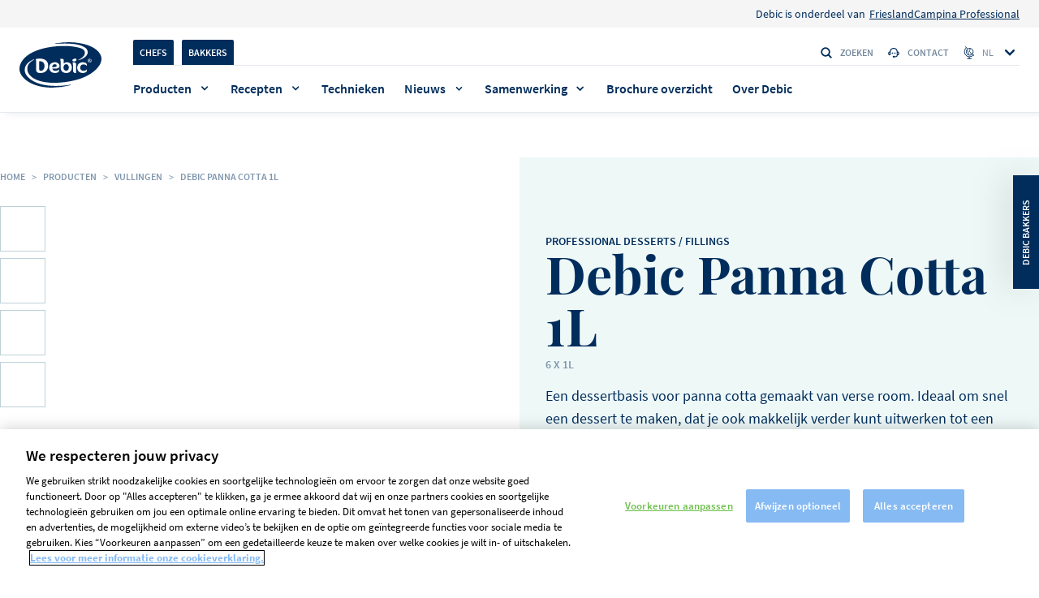

--- FILE ---
content_type: text/html; charset=UTF-8
request_url: https://www.debic.com/nl-nl/producten/debic-panna-cotta-1l
body_size: 14558
content:

<!DOCTYPE html>
<html lang="nl" dir="ltr" prefix="og: https://ogp.me/ns#">
  <head>
    <meta charset="utf-8" />
<style>/* @see https://github.com/aFarkas/lazysizes#broken-image-symbol */.js img.lazyload:not([src]) { visibility: hidden; }/* @see https://github.com/aFarkas/lazysizes#automatically-setting-the-sizes-attribute */.js img.lazyloaded[data-sizes=auto] { display: block; width: 100%; }</style>
<meta name="description" content="Lees meer over de voordelen van Debic Panna Cotta 1L | Debic. Ontdek hoe je dit professionele en kwalitatieve product kunt gebruiken." />
<link rel="canonical" href="https://www.debic.com/nl-nl/producten/debic-panna-cotta-1l" />
<meta property="og:type" content="website" />
<meta property="og:url" content="https://www.debic.com/nl-nl/producten/debic-panna-cotta-1l" />
<meta property="og:title" content="Debic Panna Cotta 1L" />
<meta property="og:description" content="Lees meer over de voordelen van Debic Panna Cotta 1L | Debic. Ontdek hoe je dit professionele en kwalitatieve product kunt gebruiken." />
<meta property="og:image:url" content="https://www.debic.com/sites/default/files/styles/related_product_tile/public/product/7f050000-ff27-0003-62e5-08d7473e4079.jpg.webp?itok=6n2jhd0-" />
<meta name="twitter:card" content="summary_large_image" />
<meta name="twitter:title" content="Debic Panna Cotta 1L" />
<meta name="twitter:description" content="Lees meer over de voordelen van Debic Panna Cotta 1L | Debic. Ontdek hoe je dit professionele en kwalitatieve product kunt gebruiken." />
<meta name="twitter:image" content="https://www.debic.com/sites/default/files/styles/related_product_tile/public/product/7f050000-ff27-0003-62e5-08d7473e4079.jpg.webp?itok=6n2jhd0-" />
<link rel="apple-touch-icon" sizes="180x180" href="/sites/default/files/favicons/apple-touch-icon.png"/>
<link rel="icon" type="image/png" sizes="32x32" href="/sites/default/files/favicons/favicon-32x32.png"/>
<link rel="icon" type="image/png" sizes="16x16" href="/sites/default/files/favicons/favicon-16x16.png"/>
<link rel="manifest" href="/sites/default/files/favicons/site.webmanifest" crossorigin="use-credentials"/>
<link rel="mask-icon" href="/sites/default/files/favicons/safari-pinned-tab.svg" color="#5bbad5"/>
<meta name="msapplication-TileColor" content="#da532c"/>
<meta name="theme-color" content="#ffffff"/>
<meta name="favicon-generator" content="Drupal responsive_favicons + realfavicongenerator.net" />
<meta name="Generator" content="Drupal 10 (https://www.drupal.org)" />
<meta name="MobileOptimized" content="width" />
<meta name="HandheldFriendly" content="true" />
<meta name="viewport" content="width=device-width, initial-scale=1.0" />
<script type="application/ld+json">{
    "@context": "https://schema.org",
    "@graph": [
        {
            "@type": "Product",
            "@id": "https://www.debic.com/nl-nl/producten/debic-panna-cotta-1l",
            "name": "Debic Panna Cotta 1L",
            "description": "Lees meer over de voordelen van Debic Panna Cotta 1L | Debic. Ontdek hoe je dit professionele en kwalitatieve product kunt gebruiken.",
            "category": "Vullingen",
            "url": "https://www.debic.com/nl-nl/producten/debic-panna-cotta-1l",
            "image": {
                "@type": "ImageObject",
                "representativeOfPage": "True",
                "url": "https://www.debic.com/sites/default/files/styles/related_product_tile/public/product/7f050000-ff27-0003-62e5-08d7473e4079.jpg.webp?itok=6n2jhd0-"
            },
            "gtin14": "5410488821816",
            "gtin12": "5410488821816",
            "isbn": "5410488821816",
            "mpn": "5410488821816",
            "gtin13": "5410488821816",
            "gtin8": "5410488821816",
            "sku": "5410488821816",
            "brand": {
                "@type": "Brand",
                "@id": "Debic",
                "name": "Debic",
                "url": "https://www.debic.com/nl-nl"
            }
        },
        {
            "breadcrumb": {
                "@type": "BreadcrumbList",
                "itemListElement": [
                    {
                        "@type": "ListItem",
                        "position": 1,
                        "name": "Home",
                        "item": "https://www.debic.com/nl-nl"
                    },
                    {
                        "@type": "ListItem",
                        "position": 2,
                        "name": "Product lister overview - NL",
                        "item": "https://www.debic.com/nl-nl/producten"
                    }
                ]
            }
        },
        {
            "@type": "WebSite",
            "@id": "https://www.debic.com/nl-nl",
            "name": "Debic",
            "url": "https://www.debic.com/nl-nl"
        }
    ]
}</script>
<meta property="og:image" content="https://www.debic.com/sites/default/files/product/7f050000-ff27-0003-62e5-08d7473e4079.jpg" />
<meta name="twitter:image" content="https://www.debic.com/sites/default/files/product/7f050000-ff27-0003-62e5-08d7473e4079.jpg" />
<link rel="icon" href="/sites/default/files/fav_icon_debic_standard_9Jm_icon.ico" type="image/vnd.microsoft.icon" />
<link rel="alternate" hreflang="nl" href="https://www.debic.com/nl-nl/producten/debic-panna-cotta-1l" />

    <link rel="preconnect" href="https://www.googletagmanager.com" crossorigin>
    <link rel="preconnect" href="https://cdn.cookielaw.org" crossorigin>
    <link rel="preconnect" href="https://geolocation.onetrust.com" crossorigin>
    <link rel="preload" href="/themes/custom/debic_theme/dist/fonts/SourceSansPro-Regular.woff2" as="font" type="font/woff2" crossorigin="anonymous">
    <meta name="google-site-verification" content="obL6blNZjcgnDvV2Z028lyMl1OupXh0VfhtXUOlVqHI"/>
    <title>Debic Panna Cotta 1L | Debic</title>
    <link rel="stylesheet" media="all" href="/sites/default/files/css/css_q3EEysFNoZAvMOQYvqOlsH9sd4QwhKqY0dzc9vZHmUo.css?delta=0&amp;language=nl&amp;theme=debic_theme&amp;include=eJxFi0sOwyAQxS5Ew5GqAZ6AdviIB1KS02fRRlnalr0KedgCUiJofBuwYawuuslH9p-obRTRfMIEuOzfM6HARm1O9OVJg31qrt_7_KPpMiQO6Yl3ecy2al9OMxOC4cGJYp0QFzxSONM" />
<link rel="stylesheet" media="all" href="/sites/default/files/css/css_HDdD1vZ0gUd9AQaUxbWfKN62Poxv1R_jzyJxrZv4FcE.css?delta=1&amp;language=nl&amp;theme=debic_theme&amp;include=eJxFi0sOwyAQxS5Ew5GqAZ6AdviIB1KS02fRRlnalr0KedgCUiJofBuwYawuuslH9p-obRTRfMIEuOzfM6HARm1O9OVJg31qrt_7_KPpMiQO6Yl3ecy2al9OMxOC4cGJYp0QFzxSONM" />

    <script src="https://js.hcaptcha.com/1/api.js" async defer></script>


      <script>
        var pageLanguage = 'nl';
      </script>

            <script>
          window.dataLayer = window.dataLayer || [];
          window.dataLayer = [{
              'page': {
                  'pageInfo': {
                      'pageId': '5410488821816_Professional desserts / Fillings_Products_Debic_Foodservices_nl',
                      'pageName': '5410488821816_Professional desserts / Fillings_Products',
                      'pageURL': 'https://www.debic.com/nl-nl/producten/debic-panna-cotta-1l',
                      'pageBrand': 'Debic',
                      'pageCountry': 'NL',
                      'pageLanguage': 'nl',
                      'pageBU': 'Foodservices',
                      'pageHierarchy': 'Level3',
                      'pageCategory1': 'Products',
                      'pageCategory2': 'Professional desserts / Fillings',
                      'pageCategory3': '5410488821816',
                      'pageSource': ((typeof window.orientation !== 'undefined') || (navigator.userAgent.indexOf('IEMobile') !== -1)) ? 'mobile' : 'web',
                                          'productCategory1': 'Professional desserts / Fillings',
                      'productCategory2': 'Dessert',
                      'productCategory3': 'Desserts professional - other',
                      'productCategory4': 'Professional desserts / Fillings - Other',
                      'productCategory5': 'Uncategorized',
                                      }
              },
              'user': {
                  'userCategory': 'baker',
                  'GACookieId': 'undefined',
                  'userIdSource': 'CRM',
              }
          }];
      </script>
      
    <script>(function(w,d,s,l,i){w[l]=w[l]||[];w[l].push({'gtm.start':new Date().getTime(),event:'gtm.js'});var f=d.getElementsByTagName(s)[0],
              j=d.createElement(s),dl=l!='dataLayer'?'&l='+l:'';j.async=true;j.src=
              'https://www.googletagmanager.com/gtm.js?id='+i+dl;f.parentNode.insertBefore(j,f);
      })(window,document,'script','dataLayer','GTM-WPS5TGT');</script>
      

  </head>
  <body  class="path-node page-node-type-product show-chef-baker-popup newsletter-popup"
    data-page-id="5410488821816_Professional desserts / Fillings_Products_Debic_Foodservices_nl"
    data-page-name="5410488821816_Professional desserts / Fillings_Products"
    data-page-url="https://www.debic.com/nl-nl/producten/debic-panna-cotta-1l"
    data-page-brand="Debic"
    data-page-country="NL"
    data-page-language="nl"
    data-page-bu="Foodservices"
    data-page-hierarchy="Level3"
    data-page-category1="Products"
    data-page-category2="Professional desserts / Fillings"
    data-page-category3="5410488821816"
    data-page-instance-id="5410488821816_Professional desserts / Fillings_Products_Debic_Foodservices_nl_production"
    data-version="1,0"
    data-user-id-source="CRM"
    data-user-category="baker"
    data-ga-cookie-id="undefined"
    data-akamai-country-name="United States"
    data-akamai-country-code="US"
          data-product-category1="Professional desserts / Fillings"
      data-product-category2="Dessert"
      data-product-category3="Desserts professional - other"
      data-product-category4="Professional desserts / Fillings - Other"
      data-product-category5="Uncategorized"
        data-date="12.11.D"
    data-page-identifier="180123dccc1e079eb3dff759832cb255"
    data-lang-code="nl"
    data-lang-prefix="nl-nl"
  >
    <noscript><iframe src="https://www.googletagmanager.com/ns.html?id=GTM-WPS5TGT"
                      height="0" width="0" style="display:none;visibility:hidden"></iframe></noscript>
    <a href="#main-content" class="visually-hidden focusable skip-link">
      Skip to main content
    </a>
        
      <div class="dialog-off-canvas-main-canvas" data-off-canvas-main-canvas>
    <header class="header  js-header 2510">
              <div class="region region-above-nav">
    
<nav role="navigation" aria-labelledby="" id="block-topnavigationnl" class="block block-menu navigation menu--top-navigation-nl">
          <div class="menu menu--top-header">
    <div class="menu menu--top-header--wrapper">
                                              
  <div  class="menu_link_content menu-link-contenttop-navigation-nl view-mode-default wrap">
    
            <div class="clearfix text-formatted field field--name-field-menu-link-prefix field--type-text-long field--label-hidden field__item"><p>Debic is onderdeel van</p></div>
      
  </div>

                    <a href="https://frieslandcampinaprofessional.com/">FrieslandCampina Professional</a>
                  </div>
  </div>

  </nav>

  </div>

      <div class="wrap">

            <div class="region region-header-logo header__container-logo">
          <a href="/nl-nl" title="Home" rel="home" class="header__logo">
      	  <i class="header__logo-i"></i>
    </a>
      <div class="header__search-container">
  <div id="block-customsearchformblock" class="block block-debic-tools block-custom-search-form-block header__search js-search-input">
              <i class="icon icon--search header__input-i"></i>
    <form action="/nl-nl/search" method="get" class="js-search-form" accept-charset="UTF-8">
      <div class="form--inline clearfix">
        <div class="header__form-item">
          <input data-drupal-selector="edit-search-api-fulltext" type="text" name="search_api_fulltext" size="30" maxlength="128" class="header__input js-input-field js-search-api" value="" placeholder="Zoeken" autocomplete="off">
        </div>
        <div data-drupal-selector="edit-actions" class="form-actions js-form-wrapper form-wrapper"><input data-drupal-selector="edit-submit-search-page" type="submit" value="Apply" class="button js-form-submit form-submit">
        </div>
      </div>
    </form>
    <button class="header__input-clear js-header-search-clear" aria-label="clear search"><i class="icon icon--clear"></i></button>

      </div>
  <button class="header__search-btn js-search-open"><i class="icon icon--search"></i>Zoeken</button>
</div>

	<div class="header__icons">
        <button class="header__search-btn js-search-open"><i class="icon icon--search"></i><span class="sr-only">Zoeken</span></button>
		<button class="header__open js-open-menu" data-opened="false">
			<span class="header__open-ico"></span>
			<span class="sr-only">Toggle menu</span>
		</button>
	</div>
  </div>

      <div class="quick-search js-quick-search">
        <div class="quick-search__overflow">
          <div class="wrap flex">
            <div class="quick-search__container" id="ac-search-results-container"></div>
                      </div>
        </div>
        <span class="quick-search__overlay js-quick-search-overlay"></span>
      </div>
        <div class="header__container">
      <div class="header__wrapper">
                    <div class="header__top js-header-menu">

    <div id="block-bakerchefswitchblocknl" class="header__switcher">
  
    
      	<ul class="header__switch-container">
	    		<li class="header__switch-item"><a href="" class="header__switch-link js-change-user-front-role active" data-role="2">Chefs</a></li>
	    		<li class="header__switch-item"><a href="" class="header__switch-link js-change-user-front-role active" data-role="1">Bakkers</a></li>
		</ul>

  </div>
<div class="header__search-container">
  <div id="block-customsearchformblock-2" class="block block-debic-tools block-custom-search-form-block header__search js-search-input">
              <i class="icon icon--search header__input-i"></i>
    <form action="/nl-nl/search" method="get" class="js-search-form" accept-charset="UTF-8">
      <div class="form--inline clearfix">
        <div class="header__form-item">
          <input data-drupal-selector="edit-search-api-fulltext" type="text" name="search_api_fulltext" size="30" maxlength="128" class="header__input js-input-field js-search-api" value="" placeholder="Zoeken" autocomplete="off">
        </div>
        <div data-drupal-selector="edit-actions" class="form-actions js-form-wrapper form-wrapper"><input data-drupal-selector="edit-submit-search-page" type="submit" value="Apply" class="button js-form-submit form-submit">
        </div>
      </div>
    </form>
    <button class="header__input-clear js-header-search-clear" aria-label="clear search"><i class="icon icon--clear"></i></button>

      </div>
  <button class="header__search-btn js-search-open"><i class="icon icon--search"></i>Zoeken</button>
</div>
<nav class="header__links">
        
        <ul class="header__links-cont">
          <li class="header__links-item">
        <a href="/nl-nl/contact-debic"><i class="icon icon--support"></i>Contact</a>
      </li>
        </ul>
  


  </nav>
<div class="language-switcher-language-url header__languages" id="block-languageswitcher" role="navigation">
      <button class="header__language-btn js-select-lang">
        <i class="icon icon--lang"></i>
        <span class="header__language-sel">nl</span>
        <i class="icon icon--chevron"></i>
      </button><ul class="header__language-list js-language-list"><li class="header__lang">            <div class="header__flag-list">
              <img alt="Nederland flag" src="[data-uri]" data-src="https://www.debic.com/sites/default/files/site_config/netherlands_0.svg" class="lazyload cover-img">
            </div>
                      <a href="/nl-nl/producten/debic-panna-cotta-1l" class="language-link is-active" hreflang="nl" data-drupal-link-system-path="node/20016" aria-current="page">Nederland</a></li><li class="header__lang">            <div class="header__flag-list">
              <img alt="België - Nederlands flag" src="[data-uri]" data-src="https://www.debic.com/sites/default/files/site_config/belgium_1.svg" class="lazyload cover-img">
            </div>
                      <a href="/nl-be" class="language-link" hreflang="nl-be" data-drupal-link-system-path="&lt;front&gt;">België - Nederlands</a></li><li class="header__lang">            <div class="header__flag-list">
              <img alt="Belgique - Français flag" src="[data-uri]" data-src="https://www.debic.com/sites/default/files/site_config/belgium_2.svg" class="lazyload cover-img">
            </div>
                      <a href="/fr-be" class="language-link" hreflang="fr-be" data-drupal-link-system-path="&lt;front&gt;">Belgique - Français</a></li><li class="header__lang">            <div class="header__flag-list">
              <img alt="Česko flag" src="[data-uri]" data-src="https://www.debic.com/sites/default/files/site_config/flag%20cz.svg" class="lazyload cover-img">
            </div>
                      <a href="/cs-cz" class="language-link" hreflang="cs" data-drupal-link-system-path="&lt;front&gt;">Česko</a></li><li class="header__lang">            <div class="header__flag-list">
              <img alt="Deutschland flag" src="[data-uri]" data-src="https://www.debic.com/sites/default/files/site_config/germany_0.svg" class="lazyload cover-img">
            </div>
                      <a href="/de-de" class="language-link" hreflang="de" data-drupal-link-system-path="&lt;front&gt;">Deutschland</a></li><li class="header__lang">            <div class="header__flag-list">
              <img alt="España flag" src="[data-uri]" data-src="https://www.debic.com/sites/default/files/site_config/spain_0.svg" class="lazyload cover-img">
            </div>
                      <a href="/es-es" class="language-link" hreflang="es" data-drupal-link-system-path="&lt;front&gt;">España</a></li><li class="header__lang">            <div class="header__flag-list">
              <img alt="France flag" src="[data-uri]" data-src="https://www.debic.com/sites/default/files/site_config/france_0.svg" class="lazyload cover-img">
            </div>
                      <a href="/fr-fr" class="language-link" hreflang="fr" data-drupal-link-system-path="&lt;front&gt;">France</a></li><li class="header__lang">            <div class="header__flag-list">
              <img alt="Italia flag" src="[data-uri]" data-src="https://www.debic.com/sites/default/files/site_config/italy_0.svg" class="lazyload cover-img">
            </div>
                      <a href="/it-it" class="language-link" hreflang="it" data-drupal-link-system-path="&lt;front&gt;">Italia</a></li><li class="header__lang">            <div class="header__flag-list">
              <img alt="Malaysia - English flag" src="[data-uri]" data-src="https://www.debic.com/sites/default/files/site_config/flag%20malasya.svg" class="lazyload cover-img">
            </div>
                      <a href="/en-mysg" class="language-link" hreflang="en-my" data-drupal-link-system-path="&lt;front&gt;">Malaysia - English</a></li><li class="header__lang">            <div class="header__flag-list">
              <img alt="Polska flag" src="[data-uri]" data-src="https://www.debic.com/sites/default/files/site_config/poland_0.svg" class="lazyload cover-img">
            </div>
                      <a href="/pl-pl" class="language-link" hreflang="pl" data-drupal-link-system-path="&lt;front&gt;">Polska</a></li><li class="header__lang">            <div class="header__flag-list">
              <img alt="Other countries - English flag" src="[data-uri]" data-src="https://www.debic.com/sites/default/files/site_config/united-kingdom_0.svg" class="lazyload cover-img">
            </div>
                      <a href="/en" class="language-link" hreflang="en" data-drupal-link-system-path="&lt;front&gt;">Other countries - English</a></li><li class="header__lang">            <div class="header__flag-list">
              <img alt="Thailand flag" src="[data-uri]" data-src="https://www.debic.com/sites/default/files/site_config/thailand_svg.svg" class="lazyload cover-img">
            </div>
                      <a href="/th-th" class="language-link" hreflang="th" data-drupal-link-system-path="&lt;front&gt;">Thailand</a></li></ul>
  </div>

  </div>

                            <div class="header__bottom js-header-menu">
                
<div class="header__menu">
  <nav>
              <ul class="header__menu-list">
                              
          <li  class="header__item  header__item--mega-menu js-megamenu-open "><a href="/nl-nl/producten" data-drupal-link-system-path="node/995">Producten</a>
        <div class="header__megamenu megamenu js-megamenu">
                                  <div class="wrap flex">
      <button class="header__close js-megamenu-close">
      <i class="icon icon--chevron"></i>
      Terug
    </button>
        <div class="megamenu__links">
        <a class="megamenu__title" href="/nl-nl/producten">Producten</a>

  <div class="megamenu__wrapper">
    <div class="megamenu__container flex">
                      <div class="megamenu__column">
            <ul>
          <li class="megamenu__main-item">
                    <div class="megamenu__dropdown megamenu__dropdown--collapsed js-megamenu-accordion">
        <div class="megamenu__trigger js-megamenu-trigger">
      <a href="/nl-nl/room-0">
                  <img class="megamenu__icon"
               src="/sites/default/files/2021-07/cream_0.svg"
               alt="Room"
               width="24"
               height="24"
               fetchpriority="low"
          >
                Room
      </a>
              <i class="icon icon--chevron"></i>
          </div>
              <ul class="megamenu__sub-list js-megamenu-body">
                                                                                                                                                                                                                                                                                                            <li>
              <a href="/nl-nl/slagroom">Slagroom</a>
            </li>
                                        <li>
              <a href="/nl-nl/kookroom">Kookroom</a>
            </li>
                                        <li>
              <a href="/nl-nl/spuitbus">Spuitbus</a>
            </li>
                                                            </ul>
      </div>

      </li>
      </ul>

        </div>
                      <div class="megamenu__column">
            <ul>
          <li class="megamenu__main-item">
                    <div class="megamenu__dropdown megamenu__dropdown--collapsed js-megamenu-accordion">
        <div class="megamenu__trigger js-megamenu-trigger">
      <a href="/nl-nl/boter-0">
                  <img class="megamenu__icon"
               src="/sites/default/files/2021-07/butter.svg"
               alt="Boter"
               width="24"
               height="24"
               fetchpriority="low"
          >
                Boter
      </a>
              <i class="icon icon--chevron"></i>
          </div>
              <ul class="megamenu__sub-list js-megamenu-body">
                                                                                                                                                                                                                                                                                                            <li>
              <a href="/nl-nl/technische-boter">Technische boter</a>
            </li>
                                        <li>
              <a href="/nl-nl/traditionele-boter">Traditionele boter</a>
            </li>
                                                            </ul>
      </div>

      </li>
      </ul>

        </div>
                      <div class="megamenu__column">
            <ul>
          <li class="megamenu__main-item">
                    <div class="megamenu__dropdown megamenu__dropdown--collapsed js-megamenu-accordion">
        <div class="megamenu__trigger">
      <a href="/nl-nl/dessert">
                  <img class="megamenu__icon"
               src="/sites/default/files/2021-07/desserts.svg"
               alt="Desserts"
               width="24"
               height="24"
               fetchpriority="low"
          >
                Desserts
      </a>
          </div>
          </div>

      </li>
          <li class="megamenu__main-item">
                    <div class="megamenu__dropdown megamenu__dropdown--collapsed js-megamenu-accordion">
        <div class="megamenu__trigger">
      <a href="/nl-nl/vullingen">
                  <img class="megamenu__icon"
               src="/sites/default/files/2021-07/filling.svg"
               alt="Vullingen"
               width="24"
               height="24"
               fetchpriority="low"
          >
                Vullingen
      </a>
          </div>
          </div>

      </li>
          <li class="megamenu__main-item">
                    <div class="megamenu__dropdown megamenu__dropdown--collapsed js-megamenu-accordion">
        <div class="megamenu__trigger">
      <a href="">
                
      </a>
          </div>
          </div>

      </li>
          <li class="megamenu__main-item">
                    <div class="megamenu__dropdown megamenu__dropdown--collapsed js-megamenu-accordion">
        <div class="megamenu__trigger">
      <a href="/nl-nl/grossiers">
                  <img class="megamenu__icon"
               src="/sites/default/files/2023-10/location.svg"
               alt="Grossiers"
               width="24"
               height="24"
               fetchpriority="low"
          >
                Grossiers overzicht
      </a>
          </div>
          </div>

      </li>
      </ul>

        </div>
          </div>
  </div>

  <div class="megamenu__link">
    <a href="/nl-nl/producten">Alle weergeven</a>
  </div>

    </div>
        <div class="megamenu__promo">
                                
      
                    
          <div class="header__promo-block js-generic-analytics-block"
      data-category1=""
      data-category2=""
      data-category3=""
      >
                  <div class="header__promo-section">
            Uitgelicht product
          </div>
                <div class="header__promo-container" style="background-color:#eef8f7">
          <div class="header__promo-content">
                          <h2 class="header__promo-title title title--category-small">Debic Prima blanca max slagroom </h2>
                                                  <p class="header__promo-short-desc js-header-promo-short-desc">Een hoogwaardig product dat een prachtige witte kleur, maximale stand en een romige smaak biedt.</p>
                                      <a class="header__promo-cta cta-new cta-new--header cta-new--black" href="https://www.debic.com/nl-nl/producten/debic-prima-blanca-max-slagroom-met-11-suiker-10l">
                <span class="sr-only">Ontdek meer</span>
              </a>
                      </div>

                      <div class="header__promo-img-container">
                            <picture>
                <img class="header__promo-img" src="/sites/default/files/styles/convert_webp/public/2021-07/0747239_packshot_prima_blanca_hero-960x640.png.webp?itok=3wp30xXT" alt="Debic Prima blanca max slagroom " loading="lazy"/>
              </picture>
              </div>
          
        </div>
      </div>
      
  
  
    </div>
  </div>

                  </div>
      </li>
                                  
          <li  class="header__item  header__item--mega-menu js-megamenu-open "><a href="/nl-nl/recept-collectie" data-drupal-link-system-path="node/31403">Recepten</a>
        <div class="header__megamenu megamenu js-megamenu">
                                  <div class="wrap flex">
      <button class="header__close js-megamenu-close">
      <i class="icon icon--chevron"></i>
      Terug
    </button>
        <div class="megamenu__links">
        <a class="megamenu__title" href="/nl-nl/recept-collectie">Recepten</a>

  <div class="megamenu__wrapper">
    <div class="megamenu__container flex">
                      <div class="megamenu__column">
            <ul>
          <li class="megamenu__main-item">
                  
  <span class="megamenu__main-title">
          <img class="megamenu__main-icon"
           src="/sites/default/files/2021-07/chefs.svg"
           alt="Chefs"
           width="42"
           height="14"
           fetchpriority="low"
      >
              Chefs
      </span>

      <ul class="megamenu__main-sublist">
                                                                                                                                                                                                                                          <li class="megamenu__main-subitem">
            <a href="/nl-nl/recepten?role=chef&amp;field_dish_category_target_id%5B0%5D=88&amp;field_related_products_ref_target_id=">Cake en taarten</a>
          </li>
                                <li class="megamenu__main-subitem">
            <a href="/nl-nl/recepten?role=chef&amp;field_dish_category_target_id%5B0%5D=90&amp;field_related_products_ref_target_id=">Desserts</a>
          </li>
                                <li class="megamenu__main-subitem">
            <a href="/nl-nl/recepten?role=chef&amp;field_dish_category_target_id%5B0%5D=95&amp;field_related_products_ref_target_id=">Garneringen</a>
          </li>
                                <li class="megamenu__main-subitem">
            <a href="/nl-nl/recepten?role=chef&amp;field_dish_category_target_id%5B0%5D=93&amp;field_related_products_ref_target_id=">Hoofdgerechten</a>
          </li>
                                <li class="megamenu__main-subitem">
            <a href="/nl-nl/recepten?role=chef&amp;field_dish_category_target_id%5B0%5D=2361&amp;field_related_products_ref_target_id=">IJs</a>
          </li>
                                <li class="megamenu__main-subitem">
            <a href="/nl-nl/recepten?role=chef&amp;field_dish_category_target_id%5B0%5D=94&amp;field_related_products_ref_target_id=">Soepen</a>
          </li>
                                <li class="megamenu__main-subitem">
            <a href="/nl-nl/recepten?role=chef&amp;field_dish_category_target_id%5B0%5D=92&amp;field_related_products_ref_target_id=">Voorgerechten</a>
          </li>
                                              </ul>
  
      </li>
      </ul>

        </div>
                      <div class="megamenu__column">
            <ul>
          <li class="megamenu__main-item">
                  
  <span class="megamenu__main-title">
          <img class="megamenu__main-icon"
           src="/sites/default/files/2021-07/bakerssvg.svg"
           alt="Bakkers"
           width="42"
           height="14"
           fetchpriority="low"
      >
              Bakkers
      </span>

      <ul class="megamenu__main-sublist">
                                                                                                                                                                                                                                          <li class="megamenu__main-subitem">
            <a href="/nl-nl/recepten?role=baker&amp;field_dish_category_target_id%5B0%5D=88&amp;field_related_products_ref_target_id=">Cake en taarten</a>
          </li>
                                <li class="megamenu__main-subitem">
            <a href="/nl-nl/recepten?role=baker&amp;field_dish_category_target_id%5B0%5D=90&amp;field_related_products_ref_target_id=">Desserts</a>
          </li>
                                <li class="megamenu__main-subitem">
            <a href="/nl-nl/recepten?role=baker&amp;field_dish_category_target_id%5B0%5D=95&amp;field_related_products_ref_target_id=">Garneringen</a>
          </li>
                                <li class="megamenu__main-subitem">
            <a href="/nl-nl/recepten?role=baker&amp;field_dish_category_target_id%5B0%5D=2361&amp;field_related_products_ref_target_id=">IJs</a>
          </li>
                                <li class="megamenu__main-subitem">
            <a href="/nl-nl/recepten?role=baker&amp;field_dish_category_target_id%5B0%5D=91&amp;field_related_products_ref_target_id=">Luxe broodjes</a>
          </li>
                                              </ul>
  
      </li>
      </ul>

        </div>
                      <div class="megamenu__column">
            <ul>
          <li class="megamenu__main-item">
                  
  <span class="megamenu__main-title">
              Populaire thema&#039;s
      </span>

      <ul class="megamenu__main-sublist megamenu__main-sublist--highlight">
                                                                                                                                                                                                                                          <li class="megamenu__main-subitem">
            <a href="/nl-nl/recepten/ambassador">Ambassador</a>
          </li>
                                <li class="megamenu__main-subitem">
            <a href="/nl-nl/recepten/feesttaarten">Feesttaarten</a>
          </li>
                                <li class="megamenu__main-subitem">
            <a href="/nl-nl/id-magazine">!D magazine Horeca</a>
          </li>
                                              </ul>
  
      </li>
      </ul>

        </div>
          </div>
  </div>

  <div class="megamenu__link">
    <a href="/nl-nl/recepten">Ontdek alle recepten</a>
  </div>

    </div>
        <div class="megamenu__promo">
                    
            
          <div class="header__highlighted-block js-generic-analytics-block"
      data-category1=""
      data-category2=""
      data-category3=""
      >
        
        <a class="header__highlighted-link" href="/nl-nl/recepten/hiroshi-garden">
                      <div class="header__highlighted-img-container">
              <img src="https://www.debic.com/sites/default/files/styles/megamenu_recipes/public/recipe/aa2a0000-ea27-76f0-c69d-08dacc66d3fa.jpg.webp?itok=6GLF_pSv" alt="recipe-image" class="header__highlighted-img" loading="lazy">
            </div>
                                <h3 class="header__highlighted-title title title--lister">Hiroshi Garden</h3>
                                      </a>
      </div>
      
        
            
          <div class="header__highlighted-block js-generic-analytics-block"
      data-category1=""
      data-category2=""
      data-category3=""
      >
        
        <a class="header__highlighted-link" href="/nl-nl/recepten/le-95">
                      <div class="header__highlighted-img-container">
              <img src="https://www.debic.com/sites/default/files/styles/megamenu_recipes/public/recipe/aa2a0000-ea27-76f0-8aaa-08dacc699bab.jpg.webp?itok=F7zSaydM" alt="recipe-image" class="header__highlighted-img" loading="lazy">
            </div>
                                <h3 class="header__highlighted-title title title--lister">LE 95</h3>
                                          <p class="header__highlighted-desc">
</p>
                  </a>
      </div>
      
  
  
    </div>
  </div>

                  </div>
      </li>
                  
          <li class="header__item">
        <a href="/nl-nl/technieken" data-drupal-link-system-path="node/975">Technieken</a>
      </li>
                                  
          <li  class="header__item  header__item--mega-menu js-megamenu-open "><a href="/nl-nl/inspiratie" data-drupal-link-system-path="node/24372">Nieuws</a>
        <div class="header__megamenu megamenu js-megamenu">
                                  <div class="wrap flex">
      <button class="header__close js-megamenu-close">
      <i class="icon icon--chevron"></i>
      Terug
    </button>
        <div class="megamenu__links">
        <a class="megamenu__title" href="/nl-nl/inspiratie">Nieuws</a>

  <div class="megamenu__wrapper">
    <div class="megamenu__container flex">
                      <div class="megamenu__column">
            <ul>
          <li class="megamenu__main-item">
                  <div class="megamenu__simple">
            <a class="megamenu__simple-main" href="/nl-nl/inspiratie">Inspiratie</a>
                    <ul class="megamenu__simple-sublist">
                                                                                                                                                                                                                                                                                                                                                                              <li>
                <a class="megamenu__simple-sublink" href="/nl-nl/inspiratie-verhalen">Verhalen</a>
              </li>
                                                <li>
                <a class="megamenu__simple-sublink" href="/nl-nl/inspiratie-business-tips">Business tips</a>
              </li>
                                                                          </ul>
        </div>

      </li>
      </ul>

        </div>
          </div>
  </div>

  <div class="megamenu__link">
    <a href="/nl-nl/inspiratie">Ontdek alle tips en verhalen</a>
  </div>

    </div>
        <div class="megamenu__promo">
                                
          <div class="header__promo-block js-generic-analytics-block"
      data-category1=""
      data-category2=""
      data-category3=""
      >
                  <div class="header__promo-section">
            Ontdek onze laatste tips en verhalen 
          </div>
                <div class="header__promo-container" style="background-color:#95eadc">
          <div class="header__promo-content">
                          <h2 class="header__promo-title title title--category-small">Amerikaanse patisserie met een twist</h2>
                                      <p class="header__promo-desc">In samenwerking met Bakeplus presenteren wij klassieke Amerikaanse producten: in hun bekende verschijning én als onderscheidende creatie met een twist.</p>
                                      <p class="header__promo-short-desc js-header-promo-short-desc">Amerikaanse patisserie met een twist: Herkenbaar en vertrouwd maar toch onderscheidend.<br />
</p>
                                      <a class="header__promo-cta cta-new cta-new--header cta-new--black" href="/nl-nl/promoties/american">
                <span class="sr-only">Ontdek meer</span>
              </a>
                      </div>

                      <div class="header__promo-img-container">
                            <picture>
                <img class="header__promo-img" src="https://cdn.debic.com/a95740f4-3aeb-457a-9c8d-b15b01013223/American_Concept_-_Social_medi_Low-res-1920.Jpg" alt=" - photo 1272849 | Debic" loading="lazy"/>
              </picture>
              </div>
          
        </div>
      </div>
      
                    
      
  
  
    </div>
  </div>

                  </div>
      </li>
                                  
          <li  class="header__item  header__item--mega-menu js-megamenu-open "><a href="/nl-nl/ontmoet-onze-ambassadeurs" data-drupal-link-system-path="node/46183">Samenwerking</a>
        <div class="header__megamenu megamenu js-megamenu">
                                  <div class="wrap flex">
      <button class="header__close js-megamenu-close">
      <i class="icon icon--chevron"></i>
      Terug
    </button>
        <div class="megamenu__links">
        <a class="megamenu__title" href="/nl-nl/ontmoet-onze-ambassadeurs">Samenwerking</a>

  <div class="megamenu__wrapper">
    <div class="megamenu__container flex">
                      <div class="megamenu__column">
            <ul>
          <li class="megamenu__main-item">
                  <div class="megamenu__simple">
            <a class="megamenu__simple-main" href="/nl-nl/ontmoet-onze-ambassadeurs">Onze ambassadeurs</a>
              </div>

      </li>
      </ul>

        </div>
          </div>
  </div>


    </div>
        <div class="megamenu__promo">
            
  
    </div>
  </div>

                  </div>
      </li>
                  
          <li class="header__item">
        <a href="/nl-nl/brochure-overzicht" data-drupal-link-system-path="node/47925">Brochure overzicht</a>
      </li>
                  
          <li class="header__item">
        <a href="/nl-nl/eersteklas-zuivel-merk-voor-professionals-foodservice" data-drupal-link-system-path="node/1466">Over Debic</a>
      </li>
      </ul>

      </nav>
</div>
<div class="header__promo">
  <nav>
              
        <ul class="header__menu-list">
              <li class="header__item header__item--light header__item--chef">
        <a href="/nl-nl/brochures/d-magazine-49-urban-debic" data-drupal-link-system-path="node/69895">DOWNLOAD !D MAGAZINE 2025</a>
              </li>
        </ul>
  


      </nav>
</div>

<nav role="navigation" aria-labelledby="" id="block-topnavigationnl-2" class="block block-menu navigation menu--top-navigation-nl">
          <div class="menu menu--top-header">
    <div class="menu menu--top-header--wrapper">
                                              
  <div  class="menu_link_content menu-link-contenttop-navigation-nl view-mode-default wrap">
    
            <div class="clearfix text-formatted field field--name-field-menu-link-prefix field--type-text-long field--label-hidden field__item"><p>Debic is onderdeel van</p></div>
      
  </div>

                    <a href="https://frieslandcampinaprofessional.com/">FrieslandCampina Professional</a>
                  </div>
  </div>

  </nav>

  </div>

              </div>
    </div>
      </div>
</header>

<main class="content two-columns-content" id="main-content">
        <div class="region region-above-content">
    <div data-drupal-messages-fallback class="hidden"></div>

  </div>

  
  
              <div class="region region-content">
    <div id="block-debic-theme-content" class="block block-system block-system-main-block">
  
    
      

<div class="pdp">
  <div class="pdp__left">
          <div class="breadcrumbs breadcrumbs--product">
        <a class="breadcrumbs__element" href="https://www.debic.com/nl-nl">Home</a>
                  <a class="breadcrumbs__element"
             href="/nl-nl/producten">Producten</a>
                          <a class="breadcrumbs__element breadcrumbs__element--current-cat"
             href="/nl-nl/vullingen">Vullingen</a>
                          <span class="breadcrumbs__element">Debic Panna Cotta 1L</span>
              </div>
    
              <div class="pdp__container">
                <div class="pdp__container-content">
          <div class="pdp__image-container">
            <img src="[data-uri]" class="pdp__image js-pdp-main-image"
                alt="pdp image">
          </div>
        </div>
        <div class="pdp__small-preview">
          <div class="pdp__small-cont pdp__small-cont--img js-pdp-image-small">
            
            <div class="field field--name-field-product-image-aprimo field--type-entity-reference field--label-hidden field__item">              <picture>
                  <source media="(max-width: 767px)" type="image/webp" width="276" height="414" data-srcset="/sites/default/files/styles/related_product_tile/public/product/7f050000-ff27-0003-62e5-08d7473e4079.jpg.webp?itok=6n2jhd0- 1x"/>
              <source media="(min-width: 768px)" type="image/webp" width="276" height="414" data-srcset="/sites/default/files/styles/related_product_tile/public/product/7f050000-ff27-0003-62e5-08d7473e4079.jpg.webp?itok=6n2jhd0- 1x"/>
                  
<img loading="lazy" width="512" height="768" alt="packshot ce hero" title="packshot ce hero" class="lazyload" data-src="/sites/default/files/product/7f050000-ff27-0003-62e5-08d7473e4079.jpg"/>

  </picture>


  
</div>
      
          </div>
              <div class="pdp__small-cont pdp__small-cont--img js-pdp-image-small">
    
            <div class="field field--name-field-asset-image field--type-entity-reference field--label-hidden field__item">            
<img loading="lazy" width="440" height="660" alt="packshot ce hero" title="packshot ce hero" class="lazyload image-style-small-image-preview" data-src="https://www.debic.com/sites/default/files/styles/small_image_preview/public/product/7f050000-ff27-0003-62e5-08d7473e4079.jpg.webp?itok=pzxb0W8m"/>



  
</div>
      
  </div>

    <div class="pdp__small-cont pdp__small-cont--img js-pdp-image-small">
    
            <div class="field field--name-field-asset-image field--type-entity-reference field--label-hidden field__item">            
<img loading="lazy" width="440" height="558" alt="packshot ce front" title="packshot ce front" class="lazyload image-style-small-image-preview" data-src="https://www.debic.com/sites/default/files/styles/small_image_preview/public/product/2d740000-ff27-0003-e833-08d72d3e5873.jpg.webp?itok=iltiaQsH"/>



  
</div>
      
  </div>

    <div class="pdp__small-cont pdp__small-cont--img js-pdp-image-small">
    
            <div class="field field--name-field-asset-image field--type-entity-reference field--label-hidden field__item">            
<img loading="lazy" width="440" height="410" alt="packshot he front" title="packshot he front" class="lazyload image-style-small-image-preview" data-src="https://www.debic.com/sites/default/files/styles/small_image_preview/public/product/09020000-ac10-0242-cd73-08d752fc3c5f.jpg.webp?itok=Qvrm_Y2O"/>



  
</div>
      
  </div>


        </div>
      </div>
      </div>


  <div class="pdp__right">
    <div class="scroll-cont">
      <div class="scroll js-scroll">
        <div class="scroll-bar js-scroll-bar"></div>
      </div>
    </div>
    <div class="pdp__wrap">
              <div class="pdp__title-desk">
          <span class="pdp__category">Professional desserts / Fillings</span>
                      <h1 class="title title--h2 pdp__title">Debic Panna Cotta 1L</h1>
                                              <span class="pdp__size-title">6 x 1L</span>
                              </div>
      
              <p class="text-2 pdp__short-desc">Een dessertbasis voor panna cotta gemaakt van verse room. Ideaal om snel een dessert te maken, dat je ook makkelijk verder kunt uitwerken tot een unieke creatie.</p>
      
              <ul class="pdp__list-ico">
                      <li class="text-2 text-2--2 pdp__item">Frisse smaak en zachte textuur</li>
                      <li class="text-2 text-2--2 pdp__item">Handige bereiding in 3 stappen</li>
                      <li class="text-2 text-2--2 pdp__item">Authentieke smaak</li>
                  </ul>
      
            
              <div class="pdp__cta-container">
          <div class="pdp__cta-first-button">
                      </div>
                    <div class="pdp__cta-second-button js-wtb-button">
            <a class="pdp__cta cta cta--blue" href="/nl-nl/grossiers">Waar te koop</a>
          </div>
                  </div>
                          <div class="pdp__icons">
              <div class="pdp__icon-item">
        <img src="[data-uri]" data-src="/sites/default/files/2019-10/10x100ml_0.png" alt="Porties" title="Porties" class="lazyload pdp__icon">
        <span class="pdp__icon-text">Porties</span>
  </div>

    <div class="pdp__icon-item">
        <img src="[data-uri]" data-src="/sites/default/files/2019-10/Cooking_Logo.png" alt="Koken" title="Koken" class="lazyload pdp__icon">
        <span class="pdp__icon-text">Koken</span>
  </div>


        </div>
                              <p class="text-2 text-2--2 pdp__vol-title">Verkrijgbare verpakkingen</p>
                          <div class="pdp__volume pdp__volume--active">6 x 1L</div>
                
      
              <div class="pdp__wide pdp__wide--collapsed js-accordion pdp__wide--mobile">
                      <h3 class="title title--pdp pdp__sub">
              Beschrijving
              <span class="pdp__accordion-trig js-accordion-trigger"></span>
            </h3>
                    <div class="pdp__drop js-accordion-cont">
            <div class="pdp__drop-cont">
              <div class="text-2"><p>Debic panna cotta is een vloeibare basis voor een licht, puur en authentiek Italiaans dessert gemaakt van verse room. Debic panna cotta kan zonder toevoegingen ingevroren worden. Ook te gebruiken voor: schuimen gemengd met yoghurt of fruitcoulis (met sifon), blanc manger. Verkrijgbaar in een 1 liter fles.</p></div>
            </div>
          </div>
        </div>
                    <div class="pdp__wide pdp__wide--collapsed js-accordion">
                      <h3 class="title title--pdp pdp__sub">
              Bewaren
              <span class="pdp__accordion-trig js-accordion-trigger"></span>
            </h3>
                    <div class="pdp__drop js-accordion-cont">
            <div class="pdp__drop-cont">
              <div class="pdp__conservation"><p>Product gekoeld bewaren (max. 7°C); na opening binnen enkele dagen gebruiken.</p></div>
            </div>
          </div>
        </div>
                                <div class="pdp__wide pdp__wide--collapsed js-accordion">
          <h3 class="title title--pdp pdp__sub">
            Voedingsinformatie
            <span class="pdp__accordion-trig js-accordion-trigger"></span>
          </h3>
          <div class="pdp__drop js-accordion-cont">
            <div class="pdp__drop-cont">
                                                <p class="text-2 pdp__list-title">Ingrediënten</p>
                                <ul class="pdp__list-dot">
                                      <li class="pdp__item text-2"><p>Volle MELK, ROOM 43% vet (22%), suiker, gelatine (rund), gedroogde glucosestroop, gemodificeerd zetmeel, emulgator: E471, stabilisatoren: E339, carrageen, vanillearoma</p></li>
                                  </ul>
              
                                                <p class="text-2 pdp__list-title">Gemiddelde voedingswaarde per 100 g</p>
                                <ul class="pdp__list">
                                      <li class="pdp__item pdp__item--bcg text-2">
                                                                    <span class="pdp__item-nut pdp__item-nut--0">Energie</span>
                                              <span class="pdp__item-nut pdp__item-nut--1">797</span>
                                              <span class="pdp__item-nut pdp__item-nut--2">kJ</span>
                                          </li>
                                      <li class="pdp__item pdp__item--bcg text-2">
                                                                    <span class="pdp__item-nut pdp__item-nut--0">Energie</span>
                                              <span class="pdp__item-nut pdp__item-nut--1">190</span>
                                              <span class="pdp__item-nut pdp__item-nut--2">kcal</span>
                                          </li>
                                      <li class="pdp__item pdp__item--bcg text-2">
                                                                    <span class="pdp__item-nut pdp__item-nut--0">Vetten</span>
                                              <span class="pdp__item-nut pdp__item-nut--1">12</span>
                                              <span class="pdp__item-nut pdp__item-nut--2">g</span>
                                          </li>
                                      <li class="pdp__item pdp__item--bcg text-2">
                                                                    <span class="pdp__item-nut pdp__item-nut--0">Vetzuren, totaal verzadigd</span>
                                              <span class="pdp__item-nut pdp__item-nut--1">8.7</span>
                                              <span class="pdp__item-nut pdp__item-nut--2">g</span>
                                          </li>
                                      <li class="pdp__item pdp__item--bcg text-2">
                                                                    <span class="pdp__item-nut pdp__item-nut--0">Koolhydraten</span>
                                              <span class="pdp__item-nut pdp__item-nut--1">16</span>
                                              <span class="pdp__item-nut pdp__item-nut--2">g</span>
                                          </li>
                                      <li class="pdp__item pdp__item--bcg text-2">
                                                                    <span class="pdp__item-nut pdp__item-nut--0">Suikers</span>
                                              <span class="pdp__item-nut pdp__item-nut--1">15</span>
                                              <span class="pdp__item-nut pdp__item-nut--2">g</span>
                                          </li>
                                      <li class="pdp__item pdp__item--bcg text-2">
                                                                    <span class="pdp__item-nut pdp__item-nut--0">Eiwitten</span>
                                              <span class="pdp__item-nut pdp__item-nut--1">3.9</span>
                                              <span class="pdp__item-nut pdp__item-nut--2">g</span>
                                          </li>
                                      <li class="pdp__item pdp__item--bcg text-2">
                                                                    <span class="pdp__item-nut pdp__item-nut--0">Zout</span>
                                              <span class="pdp__item-nut pdp__item-nut--1">0.15</span>
                                              <span class="pdp__item-nut pdp__item-nut--2">g</span>
                                          </li>
                                  </ul>
                          </div>
          </div>
        </div>
      
              <div class="pdp__wide pdp__wide--collapsed js-accordion">
                      <h3 class="title title--pdp pdp__sub">
              Allergenen
              <span class="pdp__accordion-trig js-accordion-trigger"></span>
            </h3>
                    <div class="pdp__drop js-accordion-cont">
            <div class="pdp__drop-cont">
              <ul class="pdp__list-dot pdp__list-dot--2">
                                  <li class="pdp__item text-2">Bevat: Melk en derivaten</li>
                              </ul>
            </div>
          </div>
        </div>
      

                                    <div class="pdp__wide pdp__wide--collapsed js-accordion">
                          <h3 class="title title--pdp pdp__sub">
                Artikelnummer
                <span class="pdp__accordion-trig js-accordion-trigger"></span>
              </h3>
                        <div class="pdp__drop js-accordion-cont">
              <div class="pdp__drop-cont">
                                                  
                                  <p class="text-2">
                    <span>Consumenteneenheid:</span>5410488821816</p>
                
                
                                  <p class="text-2">
                    <span>Handelseenheid:</span>5410488821373</p>
                
                              </div>
            </div>
          </div>
                  </div>

  </div>
</div>



  
  <div class="prep-tech">
    <div class="wrap">
      <div class="prep-tech__wrap ">
                  <div class="prep-tech__prep prep-tech__prep--prep">
            <div class="prep-tech__img-cont">
                              
            <div class="field field--name-field-peparation-preview-aprimo field--type-entity-reference field--label-hidden field__item">              <picture>
                  <source media="(max-width: 767px)" type="image/webp" width="528" height="352" data-srcset="/sites/default/files/styles/preparation_preview_product/public/product/00020000-ac10-0242-17ba-08d77f022091.jpg.webp?itok=mCS00iDH 1x"/>
              <source media="(min-width: 768px)" type="image/webp" width="528" height="352" data-srcset="/sites/default/files/styles/preparation_preview_product/public/product/00020000-ac10-0242-17ba-08d77f022091.jpg.webp?itok=mCS00iDH 1x"/>
                  
<img loading="lazy" width="528" height="352" alt=" prep preview | Debic" title=" prep preview | Debic" class="lazyload" data-src="/sites/default/files/product/00020000-ac10-0242-17ba-08d77f022091.jpg"/>

  </picture>


  
</div>
      
                                            <button id="js-cookie-consent" class="prep-tech__ico-play js-open-youtube"
                 data-attr-text="U ziet dit bericht omdat u onze advertentie cookies niet hebt geaccepteerd. Als u onze video&#039;s wilt zien, verander dan uw cookie voorkeuren." data-attr-button="Cookie instellingen"
                        data-full-url="https://www.youtube.com/watch?v=XrB9xHrSCAM"></button>
              
            </div>
            <div class="prep-tech__head">
              <span class="prep-tech__lozenge">Gebruik</span>
              <h2 class="prep-tech__title title title--h3">Bereiding van het product</h2>
            </div>
            <ul class="prep-tech__body numbered-hover js-numbered-list">
                                                                                                                                                                                                                                                                                                                                                                                                                                                                                                                  <li class="numbered-hover__item"><p>Houd de verpakking een paar seconde onder warm water (de inhoud is dan makkelijker schenkbaar)</p></li>
                                                                <li class="numbered-hover__item"><p>Schud de fles en knijp de inhoud in een pan.</p></li>
                                                                <li class="numbered-hover__item"><p>Smelt de panna cotta, maar niet laten koken. (Breng eventueel op smaak, tot 20% met bijvoorbeeld vruchtenpuree).</p></li>
                                                                <li class="numbered-hover__item"><p>Portioneer in de gewenste vorm en laat enkele minuten afkoelen.</p></li>
                                                                <li class="numbered-hover__item"><p>Plaats goed afgedekt in de koeling en laat 2-3 uur opstijven (bij gebruik van siliconenvormen eerst aanvriezen om goed te kunnen lossen).</p></li>
                                                                <li class="numbered-hover__item"><p>Decoreren en serveren.</p></li>
                                                                                                      </ul>
          </div>
                          <div class="prep-tech__prep prep-tech__prep--technique">
  <div class="prep-tech__img-cont">
    
            <div class="field field--name-field-technique-media-image field--type-entity-reference field--label-hidden field__item">              <picture>
                  <source media="(max-width: 767px)" type="image/webp" width="293" height="195" data-srcset="/sites/default/files/styles/category_inspiration_mob/public/technique/a8270000-d372-a6d9-d14c-08da3322645e.jpg.webp?itok=uZ40VToR 1x"/>
              <source media="(min-width: 768px)" type="image/webp" width="465" height="310" data-srcset="/sites/default/files/styles/category_inspiration_desktop/public/technique/a8270000-d372-a6d9-d14c-08da3322645e.jpg.webp?itok=f24lPrUd 1x"/>
                  
<img loading="lazy" width="528" height="352" alt="Espuma - technique | Debic" title="Espuma - technique | Debic" class="lazyload" data-src="/sites/default/files/technique/a8270000-d372-a6d9-d14c-08da3322645e.jpg"/>

  </picture>


  
</div>
      
  </div>
  <div class="prep-tech__cont">
    <div class="prep-tech__head">
              <span class="prep-tech__lozenge prep-tech__lozenge--blue">Related techniques</span>
            <h2 class="prep-tech__title prep-tech__title--small title title--h3">
            <div class="field field--name-field-technique-name field--type-string field--label-hidden field__item">Koude espuma</div>
      </h2>
    </div>
    <p class="prep-tech__text prep-tech__body">
      Deze techniek laat je zien hoe je producten zoals panna cotta in slechts 7 eenvoudige stappen kunt beluchten tot een luchtig schuim.
    </p>
          <div class="cta-container prep-tech__cta">
        <a href="/nl-nl/technieken/koude-espuma" class="cta cta--blue">Learn more</a>
      </div>
      </div>
</div>

              </div>
    </div>
  </div>




  	<div class="products-block">
		<div class="wrap">

			<div class="products-block__header">
									<h2 class="title title--h4 products-block__title">Vullingen</h2>
				
							</div>

						<div class="products-block__slider js-products-block-slider">
				<div
					class="products-block__container  swiper-container js-prod-block-slider">
										<div class="swiper-wrapper">													<div class="products-block__wrap swiper-slide">
                
<a href="/nl-nl/producten/debic-creme-anglaise-1l" class="products-block__item">
      <div class="products-block__img-cont">
      
            <div class="field field--name-field-product-image-aprimo field--type-entity-reference field--label-hidden field__item">              <picture>
                  <source media="(max-width: 767px)" type="image/webp" width="276" height="414" data-srcset="/sites/default/files/styles/related_product_tile/public/product/7f050000-ff27-0003-bf90-08d7473e40a2.jpg.webp?itok=OzqjDfjC 1x"/>
              <source media="(min-width: 768px)" type="image/webp" width="276" height="414" data-srcset="/sites/default/files/styles/related_product_tile/public/product/7f050000-ff27-0003-bf90-08d7473e40a2.jpg.webp?itok=OzqjDfjC 1x"/>
                  
<img loading="lazy" width="512" height="768" alt="packshot ce hero" title="packshot ce hero" class="lazyload" data-src="/sites/default/files/product/7f050000-ff27-0003-bf90-08d7473e40a2.jpg"/>

  </picture>


  
</div>
      
          </div>
      <div class="products-block__item-content">
          <span
        class="products-block__item-title">Debic Crème Anglaise 1L</span>
    
          <ul class="products-block__usp">
                                                                                                                                                                                                                                                                                                            <li class="products-block__usp-item">Traditionele vanillesmaak en -kleur</li>
                                        <li class="products-block__usp-item">Ideale vloeibaarheid en uitstekend geschikt voor coatings</li>
                                        <li class="products-block__usp-item">Geschikt voor warme en koude toepassingen</li>
                                                            </ul>
      </div>
</a>


							</div>
													<div class="products-block__wrap swiper-slide">
                
<a href="/nl-nl/producten/debic-creme-brulee-1l" class="products-block__item">
      <div class="products-block__img-cont">
      
            <div class="field field--name-field-product-image-aprimo field--type-entity-reference field--label-hidden field__item">              <picture>
                  <source media="(max-width: 767px)" type="image/webp" width="276" height="414" data-srcset="/sites/default/files/styles/related_product_tile/public/product/7f050000-ff27-0003-710f-08d7473e405c.jpg.webp?itok=NYw-uVl3 1x"/>
              <source media="(min-width: 768px)" type="image/webp" width="276" height="414" data-srcset="/sites/default/files/styles/related_product_tile/public/product/7f050000-ff27-0003-710f-08d7473e405c.jpg.webp?itok=NYw-uVl3 1x"/>
                  
<img loading="lazy" width="512" height="768" alt="packshot ce hero" title="packshot ce hero" class="lazyload" data-src="/sites/default/files/product/7f050000-ff27-0003-710f-08d7473e405c.jpg"/>

  </picture>


  
</div>
      
          </div>
      <div class="products-block__item-content">
          <span
        class="products-block__item-title">Debic Crème Brûlée 1L</span>
    
          <ul class="products-block__usp">
                                                                                                                                                                                                                                                                                                            <li class="products-block__usp-item">Snel en handig te bereiden</li>
                                        <li class="products-block__usp-item">Echte, natuurlijke Bourbon-vanille met vanillezaadjes</li>
                                        <li class="products-block__usp-item">Romig en authentiek van smaak en structuur</li>
                                                            </ul>
      </div>
</a>


							</div>
													<div class="products-block__wrap swiper-slide">
                
<a href="/nl-nl/producten/debic-chocolademousse-1l" class="products-block__item">
      <div class="products-block__img-cont">
      
            <div class="field field--name-field-product-image-aprimo field--type-entity-reference field--label-hidden field__item">              <picture>
                  <source media="(max-width: 767px)" type="image/webp" width="276" height="414" data-srcset="/sites/default/files/styles/related_product_tile/public/product/7f050000-ff27-0003-516b-08d7473e40e4.jpg.webp?itok=DaMoxZ_M 1x"/>
              <source media="(min-width: 768px)" type="image/webp" width="276" height="414" data-srcset="/sites/default/files/styles/related_product_tile/public/product/7f050000-ff27-0003-516b-08d7473e40e4.jpg.webp?itok=DaMoxZ_M 1x"/>
                  
<img loading="lazy" width="512" height="768" alt="packshot ce hero" title="packshot ce hero" class="lazyload" data-src="/sites/default/files/product/7f050000-ff27-0003-516b-08d7473e40e4.jpg"/>

  </picture>


  
</div>
      
          </div>
      <div class="products-block__item-content">
          <span
        class="products-block__item-title">Debic Chocolademousse 1L</span>
    
          <ul class="products-block__usp">
                                                                                                                                                                                                                                                                                                            <li class="products-block__usp-item">Met echte Belgische melkchocolade</li>
                                        <li class="products-block__usp-item">Handige bereiding in 4 stappen</li>
                                        <li class="products-block__usp-item">Geschikt voor allerlei creatieve bereidingen</li>
                                                            </ul>
      </div>
</a>


							</div>
													<div class="products-block__wrap swiper-slide">
                
<a href="/nl-nl/producten/debic-tiramisu-1l" class="products-block__item">
      <div class="products-block__img-cont">
      
            <div class="field field--name-field-product-image-aprimo field--type-entity-reference field--label-hidden field__item">              <picture>
                  <source media="(max-width: 767px)" type="image/webp" width="276" height="414" data-srcset="/sites/default/files/styles/related_product_tile/public/product/7f050000-ff27-0003-984c-08d7473e54d7.jpg.webp?itok=v_zPScsO 1x"/>
              <source media="(min-width: 768px)" type="image/webp" width="276" height="414" data-srcset="/sites/default/files/styles/related_product_tile/public/product/7f050000-ff27-0003-984c-08d7473e54d7.jpg.webp?itok=v_zPScsO 1x"/>
                  
<img loading="lazy" width="512" height="768" alt="packshot ce hero" title="packshot ce hero" class="lazyload" data-src="/sites/default/files/product/7f050000-ff27-0003-984c-08d7473e54d7.jpg"/>

  </picture>


  
</div>
      
          </div>
      <div class="products-block__item-content">
          <span
        class="products-block__item-title">Debic Tiramisu 1L</span>
    
          <ul class="products-block__usp">
                                                                                                                                                                                                                                                                                                            <li class="products-block__usp-item">Gebaseerd op het echte Italiaanse recept</li>
                                        <li class="products-block__usp-item">Met 55% mascarpone</li>
                                        <li class="products-block__usp-item">Romige smaak en structuur</li>
                                                            </ul>
      </div>
</a>


							</div>
													<div class="products-block__wrap swiper-slide">
                
<a href="/nl-nl/producten/debic-opklopbare-basisvulling-banketbakkersroom-10kg" class="products-block__item">
      <div class="products-block__img-cont">
      
            <div class="field field--name-field-product-image-aprimo field--type-entity-reference field--label-hidden field__item">              <picture>
                  <source media="(max-width: 767px)" type="image/webp" width="276" height="414" data-srcset="/sites/default/files/styles/related_product_tile/public/product/7f050000-ff27-0003-6603-08d7473e406e.jpg.webp?itok=myzCQYUK 1x"/>
              <source media="(min-width: 768px)" type="image/webp" width="276" height="414" data-srcset="/sites/default/files/styles/related_product_tile/public/product/7f050000-ff27-0003-6603-08d7473e406e.jpg.webp?itok=myzCQYUK 1x"/>
                  
<img loading="lazy" width="512" height="768" alt="packshot ce hero" title="packshot ce hero" class="lazyload" data-src="/sites/default/files/product/7f050000-ff27-0003-6603-08d7473e406e.jpg"/>

  </picture>


  
</div>
      
          </div>
      <div class="products-block__item-content">
          <span
        class="products-block__item-title">Debic opklopbare basisvulling banketbakkersroom 10kg</span>
    
          <ul class="products-block__usp">
                                                                                                                                                                                                                                                                                                            <li class="products-block__usp-item">Breed toepasbare basisvulling</li>
                                        <li class="products-block__usp-item">Tot 180% opslag</li>
                                        <li class="products-block__usp-item">Te combineren met compounds en likeuren</li>
                                                            </ul>
      </div>
</a>


							</div>
													<div class="products-block__wrap swiper-slide">
                
<a href="/nl-nl/producten/debic-parfait-1l" class="products-block__item">
      <div class="products-block__img-cont">
      
            <div class="field field--name-field-product-image-aprimo field--type-entity-reference field--label-hidden field__item">              <picture>
                  <source media="(max-width: 767px)" type="image/webp" width="276" height="414" data-srcset="/sites/default/files/styles/related_product_tile/public/product/7f050000-ff27-0003-ed42-08d7473e40c1.jpg.webp?itok=acA6hz_e 1x"/>
              <source media="(min-width: 768px)" type="image/webp" width="276" height="414" data-srcset="/sites/default/files/styles/related_product_tile/public/product/7f050000-ff27-0003-ed42-08d7473e40c1.jpg.webp?itok=acA6hz_e 1x"/>
                  
<img loading="lazy" width="512" height="768" alt="packshot ce hero" title="packshot ce hero" class="lazyload" data-src="/sites/default/files/product/7f050000-ff27-0003-ed42-08d7473e40c1.jpg"/>

  </picture>


  
</div>
      
          </div>
      <div class="products-block__item-content">
          <span
        class="products-block__item-title">Debic Parfait 1L</span>
    
          <ul class="products-block__usp">
                                                                                                                                                                                                                                                                                                            <li class="products-block__usp-item">IJsdessert dat je meteen kunt opkloppen en bevriezen</li>
                                        <li class="products-block__usp-item">Geen ijsmachine nodig</li>
                                        <li class="products-block__usp-item">Handige tijdbesparende bereiding in 4 stappen</li>
                                                            </ul>
      </div>
</a>


							</div>
													<div class="products-block__wrap swiper-slide">
                
<a href="/nl-nl/producten/debic-cheesecake-1l" class="products-block__item">
      <div class="products-block__img-cont">
      
            <div class="field field--name-field-product-image-aprimo field--type-entity-reference field--label-hidden field__item">              <picture>
                  <source media="(max-width: 767px)" type="image/webp" width="276" height="276" data-srcset="/sites/default/files/styles/related_product_tile/public/2025-01/SKU%201250928_sleeve%201259691_5410488824893_05.png.webp?itok=6k73Fe66 1x"/>
              <source media="(min-width: 768px)" type="image/webp" width="276" height="276" data-srcset="/sites/default/files/styles/related_product_tile/public/2025-01/SKU%201250928_sleeve%201259691_5410488824893_05.png.webp?itok=6k73Fe66 1x"/>
                  
<img loading="lazy" width="600" height="600" alt="Debic Cheesecake" class="lazyload" data-src="/sites/default/files/2025-01/SKU%201250928_sleeve%201259691_5410488824893_05.png"/>

  </picture>


  
</div>
      
              <span class="products-block__label orange">Nieuw product</span>
          </div>
      <div class="products-block__item-content">
          <span
        class="products-block__item-title">Debic Cheesecake 1L</span>
    
          <ul class="products-block__usp">
                                                                                                                                                                                                                                                                                                            <li class="products-block__usp-item">Eenvoudig opkloppen, portioneren, koelen en serveren</li>
                                        <li class="products-block__usp-item">Hoge opslag: tot 20 porties uit een fles</li>
                                        <li class="products-block__usp-item">Cheesecake met een lichte en luchtige textuur, perfect om te snijden</li>
                                                            </ul>
      </div>
</a>


							</div>
																			<div class="products-block__wrap swiper-slide prodcuts-block__see-all">
								<a href="/nl-nl/vullingen" class="products-block__item">
									<span class="products-block__logo"></span>
									<span class="text-2">Vullingen</span>
									<i class="icon icon-right products-block__icon"></i>
								</a>
							</div>
												</div>
					<div class="swiper-pagination js-prod-block-pag"></div>
									</div>
								<div class="products-block__controls">
					<div
						class="swiper-button-prev js-prod-block-prev products-block__control products-block__control--prev"></div>
					<div
						class="swiper-button-next js-prod-block-next products-block__control products-block__control--next"></div>
				</div>
							</div>

		</div>
	</div>

  </div>

  </div>

      
        <div class="region region-below-content">
    
  

<div class="newsletter-block newsletter-block--modal js-generic-analytics-block js-newsletter--163" id="newsletter-163"
     data-category1=""
     data-category2=""
     data-category3=""
>
  
  <div class="wrap">
    <div class="newsletter-block__content newsletter-block__content--yellow">
      <div class="js-role-content" data-role="1">
                  <h2 class="title newsletter-block__title">Laat ons u inspireren!</h2>
                          <div class="newsletter-block__desc newsletter-block__rte-container"><ul>
	<li>Ontvang maandelijks nieuwe recepten en technieken in je inbox</li>
	<li>Ontvang als eerste updates over beurzen, evenementen en promoties</li>
	<li>Word onderdeel van de grootste community van bakkerij professionals</li>
</ul></div>
              </div>
      <div class="js-role-content" data-role="2">
                  <h2 class="title newsletter-block__title">Laat ons u inspireren!</h2>
                          <div class="newsletter-block__desc newsletter-block__rte-container"><ul><li>Ontvang maandelijks nieuwe recepten en technieken in je inbox</li><li>Ontvang als eerste updates over beurzen, evenementen en promoties</li><li>Word onderdeel van de grootste community van horeca professionals</li></ul></div>
              </div>
      <div class="js-role-content" data-role="1">
                  <img src="[data-uri]" class="newsletter-block__img newsletter-block__img--left lazyload" data-src="/sites/default/files/2019-10/aardbei_3.png"
               alt="Doe meer culinaire inspiratie op"/>
                          <img src="[data-uri]" class="newsletter-block__img newsletter-block__img--right lazyload" data-src="/sites/default/files/2019-10/chalfcake_8.png"
               alt="Ontvang onze maandelijkse nieuwsbrief met de nieuwste recepten, technieken en meer."/>
              </div>
      <div class="js-role-content" data-role="2">
                  <img src="[data-uri]" class="newsletter-block__img newsletter-block__img--left lazyload" data-src="/sites/default/files/2019-10/Raspberry%2C%20dark_FCP06864%20%281%29_3.png"
               alt="Doe meer culinaire inspiratie op"/>
                          <img src="[data-uri]" class="newsletter-block__img newsletter-block__img--right lazyload" data-src="/sites/default/files/2019-10/brownbowl_3.png"
               alt="Ontvang onze maandelijkse nieuwsbrief met de nieuwste recepten, technieken en meer."/>
              </div>

                                                                         
                                                   <form action="/api/recaptcha-forms/handler" method="post" class="newsletter-block__form js-newsletter-form js-captcha-form newsletter-block__form--multiple" data-fill-blank="0" data-response-url="https://www.debic.com/nl-nl/producten/debic-panna-cotta-1l#newsletter-163">
                                              <div class="newsletter-block__row">
              <input  id="block-newslettersignupblocknl" class="newsletter-block__input js-newsletter-email js-newsletter-required" type="email" name="email" value=""  required  placeholder="Vul uw e-mailadres in"/>
              <span class="icon icon-delete newsletter-block__err-ico"></span>
            </div>
          
                                                                                                              <div class="newsletter-block__row">
              <input class="newsletter-block__input js-newsletter-first-name js-newsletter-required" type="text" name="first_name" id="first_name" required
                   placeholder="Voornaam"/>
              <span class="icon icon-delete newsletter-block__err-ico"></span>
            </div>
                                                                                                            <div class="newsletter-block__row">
              <input class="newsletter-block__input js-newsletter-last-name js-newsletter-required" type="text" name="last_name" id="last_name"  required
                   placeholder="Achternaam"/>
              <span class="icon icon-delete newsletter-block__err-ico"></span>
            </div>
                    
          
                                                                                                  <div class="newsletter-block__row">
              <input class="newsletter-block__input js-newsletter-company-name js-newsletter-required" type="text" name="company" id="company" required
                   placeholder="Bedrijfsnaam"/>
                <span class="icon icon-delete newsletter-block__err-ico"></span>
            </div>
                                                                                                        <input id="form-id" name="form-id" type="hidden" value="163"/>
          <input id="form-type" name="form-type" type="hidden" value="block"/>
          <input id="page-url" name="page-url" type="hidden" value="https://www.debic.com/nl-nl/producten/debic-panna-cotta-1l"/>
          <input type="hidden" name="ga_client_id" class="js-newsletter-ga_client_id" value=""/>
          <input type="hidden" name="ga_property_id" class="js-newsletter-ga_property_id" value=""/>
          <input type="hidden" name="utm_source" class="js-newsletter-utm_source" value=""/>
          <input type="hidden" name="utm_medium" class="js-newsletter-utm_medium" value=""/>
          <input type="hidden" name="utm_campaign" class="js-newsletter-utm_campaign" value=""/>
          <input type="hidden" name="utm_content" class="js-newsletter-utm_content" value=""/>
          <input type="hidden" name="utm_term" class="js-newsletter-utm_term" value=""/>
                      
              <input type="hidden" name="h-captcha-sitekey" id="h-captcha-sitekey-popup" value="882fa11b-9065-4935-b5b6-c99480c2d5c4">
  <input type="hidden" name="h-captcha-response" id="h-captcha-response" class="js-hcaptcha-token" value="">
  <input type=hidden name='captcha_settings' value='{"keyname":"","fallback":"true","orgId":"no_org","ts":""}'>
  <input type="hidden" name="g-recaptcha-action" id="g-recaptcha-action" value="contact_form">
                    <button class="newsletter-block__cta cta cta--fill-blue js-newsletter-submit-btn" id="submitBtn" type="submit" data-block="163">VERZENDEN</button>
        </form>
                <div class="newsletter-block__message js-newsletter-message-block" data-error-message-invalid="Het ingevulde e-mailadres is niet juist."
             data-error-message-no-email="Het e-mailadres is niet ingevuld." data-scs-message="Controleer uw e-mail."></div>
                  <p class="newsletter-block__terms">Door je in te schrijven ga je akkoord met onze <a href="https://privacy.frieslandcampina.com/nl/frieslandcampina-privacybeleid/" target="_blank">privacyverklaring</a> .  We kunnen contact met je opnemen om meer te weten te komen over je ervaring.</p>
        
          </div>
  </div>
</div>


  </div>

  </main>

<footer class="footer">
  <div class="footer__top">
    <div class="wrap">

                <div class="footer__left">
    

<div id="block-footerleftimagesforbakerandchef" class="footer__container footer__container--left">
  <img class="footer__img footer__img--left lazyload js-role-content" data-role="1" data-src="/sites/default/files/2021-01/bakeryleft.png" src="[data-uri]" alt="Footer left image baker"/>
  <img class="footer__img footer__img--left lazyload js-role-content" data-role="2" data-src="/sites/default/files/2021-01/chefs-footer-img-left_0.png" src="[data-uri]" alt="Footer left image chef"/>
</div>

  </div>

                      <div class="footer__middle">
	  <a href="/nl-nl" title="Home" rel="home" class="footer__logo">
    		  <i class="icon icon--logo"></i>
        </a>
    

   	<h2 class="footer__heading">Gemaakt voor professionele handen</h2>


<nav role="navigation" aria-labelledby="" id="block-footermenushortthenetherlands" class="block block-menu navigation menu--footer-menu-short-nl">
        
              <ul class="footer__menu-list">
              <li class="footer__link">
        <a href="/nl-nl/my-home#newsletter" data-drupal-link-system-path="my-home">Aanmelden voor de nieuwsbrief</a>
              </li>
          <li class="footer__link">
        <a href="/nl-nl/contact-debic" data-drupal-link-system-path="node/1413">Contact</a>
              </li>
          <li class="footer__link">
        <a href="/nl-nl/veelgestelde-vragen" data-drupal-link-system-path="node/8188">Veelgestelde Vragen</a>
              </li>
        </ul>
  


  </nav>

<nav role="navigation" aria-labelledby="" id="block-footermenusocialthenetherlands" class="block block-menu navigation menu--footer-menu-social-nl">
        <ul class="footer__social-list menu-level-0">
            <li class="footer__social">
        <a class="footer__social-link js-social-link" href="https://www.facebook.com/Debic.Nederland" title="Facebook">
          <i class="icon icon--facebook"></i>
        </a>
      </li>
                <li class="footer__social">
        <a class="footer__social-link js-social-link" href="https://www.instagram.com/debic_nl/" title="Instagram">
          <i class="icon icon--instagram"></i>
        </a>
      </li>
                <li class="footer__social">
        <a class="footer__social-link js-social-link" href="https://www.youtube.com/channel/UC9_r6SD3g5-4e_w-4DSR6bQ" title="YouTube">
          <i class="icon icon--youtube"></i>
        </a>
      </li>
      </ul>

  </nav>

<nav role="navigation" aria-labelledby="" id="block-footermenulegalthenetherlands" class="block block-menu navigation menu--footer-menu-legal-nl">
        
              <ul class="footer__legal">
              <li class="footer__legal-link">
        <a href="/nl-nl/disclaimer" data-drupal-link-system-path="node/1033">Disclaimer</a>
              </li>
          <li class="footer__legal-link">
        <a href="https://privacy.frieslandcampina.com/nl/" target="_blank">Privacybeleid</a>
              </li>
          <li class="footer__legal-link">
        <a href="https://privacy.frieslandcampina.com/nl/cookies" target="_blank">Cookiebeleid</a>
              </li>
        </ul>
  


  </nav>
  
        <ul class="footer__legal">
                        <li class="footer__legal-link cookie-pro">
                <a href="javascript:void(0)" class="optanon-toggle-display" id="cookie-pro">Cookievoorkeuren</a>
                            </li>
            </ul>
        



<nav role="navigation" aria-labelledby="" id="block-topnavigationnl-3" class="block block-menu navigation menu--top-navigation-nl">
          <div class="menu menu--top-header">
    <div class="menu menu--top-header--wrapper">
                                              
  <div  class="menu_link_content menu-link-contenttop-navigation-nl view-mode-default wrap">
    
            <div class="clearfix text-formatted field field--name-field-menu-link-prefix field--type-text-long field--label-hidden field__item"><p>Debic is onderdeel van</p></div>
      
  </div>

                    <a href="https://frieslandcampinaprofessional.com/">FrieslandCampina Professional</a>
                  </div>
  </div>

  </nav>

  </div>

                      <div class="footer__right">
    

<div id="block-footerrightimagesforbakerandchef" class="footer__container footer__container--right">
  <img class="footer__img footer__img--right lazyload js-role-content" data-role="1" data-src="/sites/default/files/2020-03/img-dish3.png" src="[data-uri]" alt="Footer right image"/>
  <img class="footer__img footer__img--right lazyload js-role-content" data-role="2" data-src="/sites/default/files/2020-03/img-dish3_0.png" src="[data-uri]" alt="Footer right image"/>
</div>

  </div>

      
    </div>
  </div>
	</footer>

  </div>

    

          <div class="overlay-sidebar">
        <div class="sidebar">
          <div class="js-cb-close"></div>
            <div class="cb-popup js-cb-close">
              <div class="cb-popup__content">

                                                                
                <button id="js-cb-close-btn" class="cb-close-button js-cb-close-button" type="button"><span class="sr-only">cb-close pop up</span><span class="icon icon--close"></span></button>
                <div class="popup-image">
                                <picture>
                  <source srcset="/sites/default/files/styles/popup_image/public/2022-06/baker_low-res-1920.png.webp?itok=HQHm3eH5 1x" media="(max-width: 767px)" type="image/webp" width="80" height="80"/>
              <source srcset="/sites/default/files/styles/popup_image/public/2022-06/baker_low-res-1920.png.webp?itok=HQHm3eH5 1x" media="(min-width: 768px)" type="image/webp" width="80" height="80"/>
                  
<img loading="eager" width="1024" height="576" src="/sites/default/files/2022-06/baker_low-res-1920.png" alt="baker icon" data-src="/sites/default/files/2022-06/baker_low-res-1920.png"/>

  </picture>


  

                </div>
                <p class="cb-popup__desc">Je bekijkt Debic voor bakkers en patissiers</p>
                <span class="js-cb-preselected" data-preselected="1"></span>
                <div class="cb-popup__options">
                  <div class="cb-popup__cont js-cb-select js-cb-button-state-first " data-front-user-role="2">
                    <span class="cb-popup__select">Voor chefs</span>
                  </div>
                  <div class="cb-popup__cont js-cb-select js-cb-button-state-second active" data-front-user-role="1">
                    <span class="cb-popup__select">Voor bakkers</span>
                  </div>
                </div>
              </div>
            </div>
            <p class="cb-popup__text sidebar-btn sidebar-btn__desktop js-cb-blue-button">Debic bakkers</p>
            <p class="cb-popup__text sidebar-btn-m sidebar-btn__mobile js-cb-blue-button-mobile">Debic bakkers</p>
        </div>
      </div>
    
    
    
    
    
                  <div class="nl-popup js-nl-popup js-nl-popup-close" data-mobile="0"
     data-popup-delay=""
     data-include-flag="0"
       data-exclude-flag="0"
       data-block-id="163"
     data-block-ranking="1">
  <div class="nl-popup__content js-nl-popup-close">
        <div class="newsletter-block js-generic-analytics-block js-newsletter--163" id="popup-newsletter-163"
         data-category1=""
         data-category2=""
         data-category3="">
      <div class="wrap js-nl-popup-close">
        <div class="newsletter-block__content newsletter-block__content--yellow">
          <div class="nl-popup__sides">
            <div class="nl-popup__left">
              <div class="nl-popup__image">
                                                <picture>
                  <source srcset="/sites/default/files/styles/newsletter_popup_image_mobile/public/2022-06/debic_100_jaar_frank_haasnoot__low-res-1920.png.webp?itok=KsvxCbso 1x" media="(max-width: 767px)" type="image/webp" width="320" height="133"/>
              <source srcset="/sites/default/files/styles/newsletter_popup_image/public/2022-06/debic_100_jaar_frank_haasnoot__low-res-1920.png.webp?itok=0j6lcqqd 1x" media="(min-width: 768px)" type="image/webp" width="386" height="584"/>
                  
<img loading="eager" width="1920" height="1280" src="/sites/default/files/2022-06/debic_100_jaar_frank_haasnoot__low-res-1920.png" alt="Debic 100 Jaar Frank Haasnoot" data-src="/sites/default/files/2022-06/debic_100_jaar_frank_haasnoot__low-res-1920.png"/>

  </picture>


  

                              </div>
            </div>
            <div class="nl-popup__right">
                                                <h2 class="title newsletter-block__title js-nl-popup-title" tabindex="0">Laat ons u inspireren!</h2>
                                                  <div class="newsletter-block__desc newsletter-block__rte-container"><ul>
	<li>Ontvang maandelijks nieuwe recepten en technieken in je inbox</li>
	<li>Ontvang als eerste updates over beurzen, evenementen en promoties</li>
	<li>Word onderdeel van de grootste community van bakkerij professionals</li>
</ul>
</div>
                              
                                                                                  
                                                                                                                                                  <form action="/api/recaptcha-forms/handler" method="post" class="newsletter-block__form js-newsletter-form js-captcha-form newsletter-block__form--multiple" data-fill-blank="0" data-response-url="">
                    <input name="newsletter-local-form-id" type="hidden" value="163"/>
                                                                                      <div class="newsletter-block__row">
                        <input  class="path-node page-node-type-product show-chef-baker-popup newsletter-popup newsletter-block__input js-newsletter-email js-newsletter-required" type="email" name="email" value=""  required  placeholder="Vul uw e-mailadres in"/>
                        <span class="icon icon-delete newsletter-block__err-ico"></span>
                      </div>
                    
                                                                                                                                                                                  <div class="newsletter-block__row">
                        <input class="newsletter-block__input js-newsletter-first-name js-newsletter-required" type="text" name="first_name" id="popup-first_name" required
                               placeholder="Voornaam"/>
                        <span class="icon icon-delete newsletter-block__err-ico"></span>
                      </div>
                                                                                                                                                                                                      <div class="newsletter-block__row">
                        <input class="newsletter-block__input js-newsletter-last-name js-newsletter-required" type="text" name="last_name" id="popup-last_name"  required
                               placeholder="Achternaam"/>
                        <span class="icon icon-delete newsletter-block__err-ico"></span>
                      </div>
                                                              
                    
                                          <div class="newsletter-block__row">
                        
                      </div>
                    
                                                                                                                                                                                  <div class="newsletter-block__row">
                        <input class="newsletter-block__input js-newsletter-company-name js-newsletter-required" type="text" name="company" id="popup-company" required
                               placeholder="Bedrijfsnaam"/>
                        <span class="icon icon-delete newsletter-block__err-ico"></span>
                      </div>
                                                                                                      <input type="hidden" name="segment" value="baker"/>
                    <input type="hidden" name="ga_client_id" class="js-newsletter-ga_client_id" value=""/>
                    <input type="hidden" name="ga_property_id" class="js-newsletter-ga_property_id" value=""/>
                    <input type="hidden" name="utm_source" class="js-newsletter-utm_source" value=""/>
                    <input type="hidden" name="utm_medium" class="js-newsletter-utm_medium" value=""/>
                    <input type="hidden" name="utm_campaign" class="js-newsletter-utm_campaign" value=""/>
                    <input type="hidden" name="utm_content" class="js-newsletter-utm_content" value=""/>
                    <input type="hidden" name="utm_term" class="js-newsletter-utm_term" value=""/>
                                            <input type="hidden" name="h-captcha-sitekey" id="h-captcha-sitekey-popup" value="882fa11b-9065-4935-b5b6-c99480c2d5c4">
  <input type="hidden" name="h-captcha-response" id="h-captcha-response-popup" class="js-hcaptcha-token" value="">
  <input id="form-id-popup" name="form-id" type="hidden" value="newsletter-form"/>
  <input type=hidden name='captcha_settings-popup' value='{"keyname":"","fallback":"true","orgId":"no_org","ts":""}'>
  <input type="hidden" name="g-recaptcha-action" id="g-recaptcha-action-popup" value="newsletter_form">
                                        <button id="163" class="newsletter-block__cta cta cta--fill-blue js-newsletter-submit-popup-btn js-captcha-form" type="submit" data-block="163">VERZENDEN</button>
                  </form>
                                    <div class="newsletter-block__message js-newsletter-message-block" data-error-message-invalid="Het ingevulde e-mailadres is niet juist."
                      data-error-message-no-email="Het e-mailadres is niet ingevuld." data-scs-message="Controleer uw e-mail."></div>
                                      <p class="newsletter-block__terms">Door je in te schrijven ga je akkoord met onze <a href="https://privacy.frieslandcampina.com/nl/frieslandcampina-privacybeleid/" target="_blank">privacyverklaring</a> .  We kunnen contact met je opnemen om meer te weten te komen over je ervaring.</p>
                                                              <button id="close-newsletter-popup" class="nl-popup__close js-nl-popup-close" type="button"><span class="sr-only">Close popup</span><span class="icon icon--close"></span></button>
            </div>
          </div>
        </div>
      </div>
    </div>
  </div>
</div>
          
    
    <div class="tc-popup js-tc-close">
      <div class="tc-popup__content">
        <div class="tc-popup__close icon icon--close js-tc-close"></div>
        <div class="tc-popup__wrap js-tc-content-wrapper">
          <div class="loading-spinner">
            <div class="loading-spinner__spinner">
              <div></div>
            </div>
          </div>
        </div>
      </div>
    </div>

        <script type="application/json" data-drupal-selector="drupal-settings-json">{"path":{"baseUrl":"\/","pathPrefix":"nl-nl\/","currentPath":"node\/20016","currentPathIsAdmin":false,"isFront":false,"currentLanguage":"nl"},"pluralDelimiter":"\u0003","suppressDeprecationErrors":true,"ajaxPageState":{"libraries":"[base64]","theme":"debic_theme","theme_token":null},"ajaxTrustedUrl":[],"lazy":{"lazysizes":{"lazyClass":"lazyload","loadedClass":"lazyloaded","loadingClass":"lazyloading","preloadClass":"lazypreload","errorClass":"lazyerror","autosizesClass":"lazyautosizes","srcAttr":"data-src","srcsetAttr":"data-srcset","sizesAttr":"data-sizes","minSize":40,"customMedia":[],"init":true,"expFactor":1.5,"hFac":0.8,"loadMode":1,"loadHidden":true,"ricTimeout":0,"throttleDelay":125,"plugins":[]},"placeholderSrc":"","preferNative":false,"minified":true,"libraryPath":"\/libraries\/lazysizes"},"data":{"extlink":{"extTarget":true,"extTargetAppendNewWindowDisplay":true,"extTargetAppendNewWindowLabel":"(opens in a new window)","extTargetNoOverride":false,"extNofollow":true,"extTitleNoOverride":false,"extNoreferrer":true,"extFollowNoOverride":false,"extClass":"0","extLabel":"(externe link)","extImgClass":false,"extSubdomains":false,"extExclude":"","extInclude":"","extCssExclude":"","extCssInclude":"","extCssExplicit":"","extAlert":false,"extAlertText":"Deze link leidt naar een externe website. We zijn niet verantwoordelijk voor hun inhoud.","extHideIcons":false,"mailtoClass":"0","telClass":"","mailtoLabel":"(link sends email)","telLabel":"(link is a phone number)","extUseFontAwesome":false,"extIconPlacement":"append","extPreventOrphan":false,"extFaLinkClasses":"fa fa-external-link","extFaMailtoClasses":"fa fa-envelope-o","extAdditionalLinkClasses":"","extAdditionalMailtoClasses":"","extAdditionalTelClasses":"","extFaTelClasses":"fa fa-phone","allowedDomains":[],"extExcludeNoreferrer":""}},"hcaptcha_site_key":"882fa11b-9065-4935-b5b6-c99480c2d5c4","csp":{"nonce":"YU_PJw3_Pu66jh5DswE61g"},"user":{"uid":0,"permissionsHash":"20734214e4ba0618c5e2819f4441f5983cfb983e69a5de244d28becb018d6312"}}</script>
<script src="/sites/default/files/js/js_fLlsoyeqr8XLdKbM1Uw-Q0bKzcYy9YfuJr8J8fbeP5g.js?scope=footer&amp;delta=0&amp;language=nl&amp;theme=debic_theme&amp;include=eJxdi1EOwjAMQy9U6JGqrLXWgmmmNAjG6RkSINiPZT_bBVPLySsuiEVcKCvscBqh_BQzdRLuac2yeK7yB02JlLU7uqdxa9sA9lmocnxvCXeHdWHYDFs_x2LXRXh8x0B5rPElT24XP_s"></script>


    <script type = "text/plain" class = "optanon-category-4">
    let test = document.getElementsByClassName('cookie-consent')[0];
    let body = document.body;
    body.classList.add("js-iframe-yt-consent");
    let iframe = document.getElementsByClassName('js-iframe-consent')[0];
    jQuery(function($) {
        var oldSrc = $(".js-iframe-consent").attr("src");
        if(oldSrc) {
          var newSrc = oldSrc.replace("autoplay=0", "autoplay=1");
          $(".js-iframe-consent").attr("src", newSrc);
        }
    });
    if (iframe) {
        test.style.display = "none";
        iframe.style.display = "block";
    }
    </script>
  </body>
</html>
